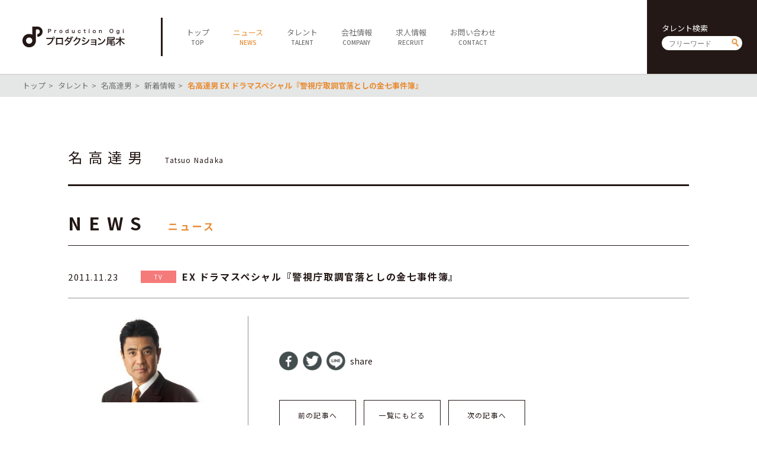

--- FILE ---
content_type: text/html; charset=UTF-8
request_url: https://ogipro.com/2011/11/23/%E5%90%8D%E9%AB%98%E9%81%94%E7%94%B7-ex-%EF%BE%84%EF%BE%9E%EF%BE%97%EF%BE%8F%EF%BD%BD%EF%BE%8D%EF%BE%9F%EF%BD%BC%EF%BD%AC%EF%BE%99%E3%80%8E%E8%AD%A6%E8%A6%96%E5%BA%81%E5%8F%96%E8%AA%BF%E5%AE%98/
body_size: 4376
content:
<!doctype html>
<!--[if lt IE 7]> <html class="ie6 oldie"> <![endif]-->
<!--[if IE 7]>    <html class="ie7 oldie"> <![endif]-->
<!--[if IE 8]>    <html class="ie8 oldie"> <![endif]-->
<!--[if gt IE 8]><!-->
<html lang="ja">
<!--<![endif]-->
<head>
<meta charset="UTF-8">
<meta http-equiv="X-UA-Compatible" content="IE=Edge,chrome=1" />
<meta name="viewport" content="target-densitydpi=device-dpi, width=750, maximum-scale=1.0, user-scalable=yes">
<title>名高達男 EX ドラマスペシャル『警視庁取調官落としの金七事件簿』 | プロダクション尾木</title>

<link rel="stylesheet" type="text/css" href="https://ogipro.com/wp-content/themes/ogipro2020/style.css?20200730" />

<link rel="shortcut icon" href="https://ogipro.com/wp-content/themes/ogipro2020/favicon.ico" />
<link rel="icon" href="https://ogipro.com/wp-content/themes/ogipro2020/favicon.ico">
	
<meta name="keywords" content="">
<meta name="description" content="">

<!--[if lt IE 9]>
<script src="https://html5shiv.googlecode.com/svn/trunk/html5.js"></script>
<![endif]-->
<script type="text/javascript" src="https://ogipro.com/wp-content/themes/ogipro2020/js/jquery-2.1.0.min.js"></script>
<script type="text/javascript" src="https://ogipro.com/wp-content/themes/ogipro2020/js/ofi.min.js"></script>
<script type="text/javascript" src="https://ogipro.com/wp-content/themes/ogipro2020/js/Scripts.js"></script>

<meta name="robots" content="index,follow">


<!-- All In One SEO Pack 3.6.2ob_start_detected [-1,-1] -->
<meta name="description"  content="EX ドラマスペシャル『警視庁取調官落としの金七事件簿』" />

<script type="application/ld+json" class="aioseop-schema">{"@context":"https://schema.org","@graph":[{"@type":"Organization","@id":"https://ogipro.com/#organization","url":"https://ogipro.com/","name":"プロダクション尾木","sameAs":[],"logo":{"@type":"ImageObject","@id":"https://ogipro.com/#logo","url":"https://ogipro.com/wp-content/uploads/2020/08/ogp_image.png"},"image":{"@id":"https://ogipro.com/#logo"},"contactPoint":{"@type":"ContactPoint","telephone":"+03-6263-0541","contactType":"none"}},{"@type":"WebSite","@id":"https://ogipro.com/#website","url":"https://ogipro.com/","name":"プロダクション尾木","publisher":{"@id":"https://ogipro.com/#organization"},"potentialAction":{"@type":"SearchAction","target":"https://ogipro.com/?s={search_term_string}","query-input":"required name=search_term_string"}},{"@type":"WebPage","@id":"https://ogipro.com/2011/11/23/%e5%90%8d%e9%ab%98%e9%81%94%e7%94%b7-ex-%ef%be%84%ef%be%9e%ef%be%97%ef%be%8f%ef%bd%bd%ef%be%8d%ef%be%9f%ef%bd%bc%ef%bd%ac%ef%be%99%e3%80%8e%e8%ad%a6%e8%a6%96%e5%ba%81%e5%8f%96%e8%aa%bf%e5%ae%98/#webpage","url":"https://ogipro.com/2011/11/23/%e5%90%8d%e9%ab%98%e9%81%94%e7%94%b7-ex-%ef%be%84%ef%be%9e%ef%be%97%ef%be%8f%ef%bd%bd%ef%be%8d%ef%be%9f%ef%bd%bc%ef%bd%ac%ef%be%99%e3%80%8e%e8%ad%a6%e8%a6%96%e5%ba%81%e5%8f%96%e8%aa%bf%e5%ae%98/","inLanguage":"ja","name":"名高達男 EX ドラマスペシャル『警視庁取調官落としの金七事件簿』","isPartOf":{"@id":"https://ogipro.com/#website"},"breadcrumb":{"@id":"https://ogipro.com/2011/11/23/%e5%90%8d%e9%ab%98%e9%81%94%e7%94%b7-ex-%ef%be%84%ef%be%9e%ef%be%97%ef%be%8f%ef%bd%bd%ef%be%8d%ef%be%9f%ef%bd%bc%ef%bd%ac%ef%be%99%e3%80%8e%e8%ad%a6%e8%a6%96%e5%ba%81%e5%8f%96%e8%aa%bf%e5%ae%98/#breadcrumblist"},"description":"EX ドラマスペシャル『警視庁取調官落としの金七事件簿』\n","datePublished":"2011-11-23T06:18:09+09:00","dateModified":"2011-11-23T06:18:09+09:00"},{"@type":"Article","@id":"https://ogipro.com/2011/11/23/%e5%90%8d%e9%ab%98%e9%81%94%e7%94%b7-ex-%ef%be%84%ef%be%9e%ef%be%97%ef%be%8f%ef%bd%bd%ef%be%8d%ef%be%9f%ef%bd%bc%ef%bd%ac%ef%be%99%e3%80%8e%e8%ad%a6%e8%a6%96%e5%ba%81%e5%8f%96%e8%aa%bf%e5%ae%98/#article","isPartOf":{"@id":"https://ogipro.com/2011/11/23/%e5%90%8d%e9%ab%98%e9%81%94%e7%94%b7-ex-%ef%be%84%ef%be%9e%ef%be%97%ef%be%8f%ef%bd%bd%ef%be%8d%ef%be%9f%ef%bd%bc%ef%bd%ac%ef%be%99%e3%80%8e%e8%ad%a6%e8%a6%96%e5%ba%81%e5%8f%96%e8%aa%bf%e5%ae%98/#webpage"},"author":{"@id":"https://ogipro.com/author/ogipro/#author"},"headline":"名高達男 EX ドラマスペシャル『警視庁取調官落としの金七事件簿』","datePublished":"2011-11-23T06:18:09+09:00","dateModified":"2011-11-23T06:18:09+09:00","commentCount":0,"mainEntityOfPage":{"@id":"https://ogipro.com/2011/11/23/%e5%90%8d%e9%ab%98%e9%81%94%e7%94%b7-ex-%ef%be%84%ef%be%9e%ef%be%97%ef%be%8f%ef%bd%bd%ef%be%8d%ef%be%9f%ef%bd%bc%ef%bd%ac%ef%be%99%e3%80%8e%e8%ad%a6%e8%a6%96%e5%ba%81%e5%8f%96%e8%aa%bf%e5%ae%98/#webpage"},"publisher":{"@id":"https://ogipro.com/#organization"},"articleSection":"TV"},{"@type":"Person","@id":"https://ogipro.com/author/ogipro/#author","name":"ogipro","sameAs":[],"image":{"@type":"ImageObject","@id":"https://ogipro.com/#personlogo","url":"https://secure.gravatar.com/avatar/7002cc738490fbd697bdf5f64f0af1fc?s=96&d=mm&r=g","width":96,"height":96,"caption":"ogipro"}},{"@type":"BreadcrumbList","@id":"https://ogipro.com/2011/11/23/%e5%90%8d%e9%ab%98%e9%81%94%e7%94%b7-ex-%ef%be%84%ef%be%9e%ef%be%97%ef%be%8f%ef%bd%bd%ef%be%8d%ef%be%9f%ef%bd%bc%ef%bd%ac%ef%be%99%e3%80%8e%e8%ad%a6%e8%a6%96%e5%ba%81%e5%8f%96%e8%aa%bf%e5%ae%98/#breadcrumblist","itemListElement":[{"@type":"ListItem","position":1,"item":{"@type":"WebPage","@id":"https://ogipro.com/","url":"https://ogipro.com/","name":"プロダクション尾木"}},{"@type":"ListItem","position":2,"item":{"@type":"WebPage","@id":"https://ogipro.com/2011/11/23/%e5%90%8d%e9%ab%98%e9%81%94%e7%94%b7-ex-%ef%be%84%ef%be%9e%ef%be%97%ef%be%8f%ef%bd%bd%ef%be%8d%ef%be%9f%ef%bd%bc%ef%bd%ac%ef%be%99%e3%80%8e%e8%ad%a6%e8%a6%96%e5%ba%81%e5%8f%96%e8%aa%bf%e5%ae%98/","url":"https://ogipro.com/2011/11/23/%e5%90%8d%e9%ab%98%e9%81%94%e7%94%b7-ex-%ef%be%84%ef%be%9e%ef%be%97%ef%be%8f%ef%bd%bd%ef%be%8d%ef%be%9f%ef%bd%bc%ef%bd%ac%ef%be%99%e3%80%8e%e8%ad%a6%e8%a6%96%e5%ba%81%e5%8f%96%e8%aa%bf%e5%ae%98/","name":"名高達男 EX ドラマスペシャル『警視庁取調官落としの金七事件簿』"}}]}]}</script>
<link rel="canonical" href="https://ogipro.com/2011/11/23/名高達男-ex-ﾄﾞﾗﾏｽﾍﾟｼｬﾙ『警視庁取調官/" />
<meta property="og:type" content="article" />
<meta property="og:title" content="名高達男 EX ドラマスペシャル『警視庁取調官落としの金七事件簿』 | プロダクション尾木" />
<meta property="og:description" content="EX ドラマスペシャル『警視庁取調官落としの金七事件簿』" />
<meta property="og:url" content="https://ogipro.com/2011/11/23/名高達男-ex-ﾄﾞﾗﾏｽﾍﾟｼｬﾙ『警視庁取調官/" />
<meta property="og:site_name" content="プロダクション尾木" />
<meta property="og:image" content="https://ogipro.com/wp-content/uploads/2020/08/ogp_image.png" />
<meta property="article:published_time" content="2011-11-23T06:18:09Z" />
<meta property="article:modified_time" content="2011-11-23T06:18:09Z" />
<meta property="og:image:secure_url" content="https://ogipro.com/wp-content/uploads/2020/08/ogp_image.png" />
<meta name="twitter:card" content="summary" />
<meta name="twitter:title" content="名高達男 EX ドラマスペシャル『警視庁取調官落としの金七事件簿』 | プロダクション尾木" />
<meta name="twitter:description" content="EX ドラマスペシャル『警視庁取調官落としの金七事件簿』" />
<meta name="twitter:image" content="https://ogipro.com/wp-content/uploads/2020/08/ogp_image.png" />
<!-- All In One SEO Pack -->
<link rel='dns-prefetch' href='//s.w.org' />
<link rel='https://api.w.org/' href='https://ogipro.com/wp-json/' />
<link rel="EditURI" type="application/rsd+xml" title="RSD" href="https://ogipro.com/xmlrpc.php?rsd" />
<link rel="wlwmanifest" type="application/wlwmanifest+xml" href="https://ogipro.com/wp-includes/wlwmanifest.xml" /> 
<link rel='prev' title='名高達男 CX『ペケポン』「MAX敬語コーナー」不定期出演' href='https://ogipro.com/2011/11/23/%e5%90%8d%e9%ab%98%e9%81%94%e7%94%b7%e3%83%9a%e3%82%b1%e3%83%9d%e3%83%b3max%e6%95%ac%e8%aa%9e/' />
<link rel='next' title='河村唯 STRAYDOG公演『問題のない私たち』　中野･テアトルBONBON' href='https://ogipro.com/2011/11/23/%e6%b2%b3%e6%9d%91%e5%94%af-straydog%e5%85%ac%e6%bc%94%e3%80%8e%e5%95%8f%e9%a1%8c%e3%81%ae%e3%81%aa%e3%81%84%e7%a7%81%e3%81%9f%e3%81%a1%e3%80%8f%e3%80%80%e4%b8%ad%e9%87%8e%ef%bd%a5%e3%83%86%e3%82%a2/' />
<meta name="generator" content="WordPress 5.4.18" />
<link rel='shortlink' href='https://ogipro.com/?p=3095' />
<link rel="alternate" type="application/json+oembed" href="https://ogipro.com/wp-json/oembed/1.0/embed?url=https%3A%2F%2Fogipro.com%2F2011%2F11%2F23%2F%25e5%2590%258d%25e9%25ab%2598%25e9%2581%2594%25e7%2594%25b7-ex-%25ef%25be%2584%25ef%25be%259e%25ef%25be%2597%25ef%25be%258f%25ef%25bd%25bd%25ef%25be%258d%25ef%25be%259f%25ef%25bd%25bc%25ef%25bd%25ac%25ef%25be%2599%25e3%2580%258e%25e8%25ad%25a6%25e8%25a6%2596%25e5%25ba%2581%25e5%258f%2596%25e8%25aa%25bf%25e5%25ae%2598%2F" />
<link rel="alternate" type="text/xml+oembed" href="https://ogipro.com/wp-json/oembed/1.0/embed?url=https%3A%2F%2Fogipro.com%2F2011%2F11%2F23%2F%25e5%2590%258d%25e9%25ab%2598%25e9%2581%2594%25e7%2594%25b7-ex-%25ef%25be%2584%25ef%25be%259e%25ef%25be%2597%25ef%25be%258f%25ef%25bd%25bd%25ef%25be%258d%25ef%25be%259f%25ef%25bd%25bc%25ef%25bd%25ac%25ef%25be%2599%25e3%2580%258e%25e8%25ad%25a6%25e8%25a6%2596%25e5%25ba%2581%25e5%258f%2596%25e8%25aa%25bf%25e5%25ae%2598%2F&#038;format=xml" />
</head>

<body data-rsssl=1>

<header class="clearfix">
	<h1><a href="https://ogipro.com"><img src="https://ogipro.com/wp-content/themes/ogipro2020/images/logo.png" alt="プロダクション尾木"></a></h1>
	
	<span id="sp_btn"><i></i></span>
	<!--<ul id="sp_sns">
		<li><a href="javascript:void(tw);" target="_blank"><img src="https://ogipro.com/wp-content/themes/ogipro2020/images/ico_twh.png" alt=""></a></li>
		<li><a href="javascript:void(yt);" target="_blank"><img src="https://ogipro.com/wp-content/themes/ogipro2020/images/ico_yth.png" alt=""></a></li>
	</ul>-->
	
	<nav>
		<ul id="main_nav">
			<li><a href="https://ogipro.com"><span class="jp">トップ</span><span class="en">TOP</span></a></li>
			<li class="active"><a href="https://ogipro.com/news"><span class="jp">ニュース</span><span class="en">NEWS</span></a></li>
			<li><a href="https://ogipro.com/talent"><span class="jp">タレント</span><span class="en">TALENT</span></a></li>
			<li><a href="https://ogipro.com/company"><span class="jp">会社情報</span><span class="en">COMPANY</span></a></li>
			<li><a href="https://ogipro.com/recruit"><span class="jp">求人情報</span><span class="en">RECRUIT</span></a></li>
			<li><a href="https://ogipro.com/contact"><span class="jp">お問い合わせ</span><span class="en">CONTACT</span></a></li>
		</ul>
		
		<div id="h_search" class="searchform">
			<h6>タレント検索</h6>
			<form action="https://ogipro.com/talent" method="get"><input type="text" name="s" placeholder="フリーワード"><input type="submit" value="send"></form>
		</div>
		<!--<ul id="sns">
			<li><a href="javascript:void(tw);" target="_blank"><img src="https://ogipro.com/wp-content/themes/ogipro2020/images/ico_twh.png" alt=""></a></li>
			<li><a href="javascript:void(yt);" target="_blank"><img src="https://ogipro.com/wp-content/themes/ogipro2020/images/ico_yth.png" alt=""></a></li>
		</ul>-->
	</nav>
</header>

<main>
<script>
	$(document).ready(function(){
		$("#content a").attr("target","_blank");
	});
</script>
	

	<div id="breadcrumb">
		<ul>
			<li><a href="https://ogipro.com">トップ</a></li>
			<li><a href="https://ogipro.com/talent">タレント</a></li>
			<li><a href="https://ogipro.com/talent/nadaka/">名高達男</a></li>
			<li><a href="https://ogipro.com/news?talent_id=460">新着情報</a></li>
			<li><strong>名高達男 EX ドラマスペシャル『警視庁取調官落としの金七事件簿』</strong></li>
		</ul>
	</div>
	<section id="talent_name">
		
		<div class="container">
						<h6></h6>
			<h1><span class="jp">名高達男</span><span class="en">Tatsuo Nadaka</span></h1>
		</div>
	</section>
	
	<section id="news_detail">
		<div class="container">
			<h1 class="ttl">
				<span class="en">NEWS</span>
				<span class="jp">ニュース</span>
			</h1>
		
			<h2 class="news_ttl">
				<dl>
					<dt>
						<time datetime="2011-11-23">2011.11.23</time>
					</dt>
					<dd><a href="https://ogipro.com/category/tv/?talent_id=460" class="cat tv">TV</a><strong>EX ドラマスペシャル『警視庁取調官落としの金七事件簿』
</strong></dd>
				</dl>
			</h2>
			
			<div class="main_content clearfix">
				<aside><figure><img src="https://ogipro.com/wp-content/uploads/2011/10/nadaka300_yoko-300x174.jpg" alt="名高達男"></figure></aside>
				<article>
					<div id="content">
											</div>

					<ul class="share">
						<li><a href="//www.facebook.com/sharer.php?src=bm&u=https%3A%2F%2Fogipro.com%2F2011%2F11%2F23%2F%25e5%2590%258d%25e9%25ab%2598%25e9%2581%2594%25e7%2594%25b7-ex-%25ef%25be%2584%25ef%25be%259e%25ef%25be%2597%25ef%25be%258f%25ef%25bd%25bd%25ef%25be%258d%25ef%25be%259f%25ef%25bd%25bc%25ef%25bd%25ac%25ef%25be%2599%25e3%2580%258e%25e8%25ad%25a6%25e8%25a6%2596%25e5%25ba%2581%25e5%258f%2596%25e8%25aa%25bf%25e5%25ae%2598%2F&t=%E5%90%8D%E9%AB%98%E9%81%94%E7%94%B7+EX+%E3%83%89%E3%83%A9%E3%83%9E%E3%82%B9%E3%83%9A%E3%82%B7%E3%83%A3%E3%83%AB%E3%80%8E%E8%AD%A6%E8%A6%96%E5%BA%81%E5%8F%96%E8%AA%BF%E5%AE%98%E8%90%BD%E3%81%A8%E3%81%97%E3%81%AE%E9%87%91%E4%B8%83%E4%BA%8B%E4%BB%B6%E7%B0%BF%E3%80%8F｜プロダクション尾木" onclick="javascript:window.open(this.href, '', 'menubar=no,toolbar=no,resizable=yes,scrollbars=yes,height=300,width=600');return false;"><img src="https://ogipro.com/wp-content/themes/ogipro2020/images/ico_share01.png" alt="facebook"></a></li>
						<li><a href="//twitter.com/intent/tweet?url=https%3A%2F%2Fogipro.com%2F2011%2F11%2F23%2F%25e5%2590%258d%25e9%25ab%2598%25e9%2581%2594%25e7%2594%25b7-ex-%25ef%25be%2584%25ef%25be%259e%25ef%25be%2597%25ef%25be%258f%25ef%25bd%25bd%25ef%25be%258d%25ef%25be%259f%25ef%25bd%25bc%25ef%25bd%25ac%25ef%25be%2599%25e3%2580%258e%25e8%25ad%25a6%25e8%25a6%2596%25e5%25ba%2581%25e5%258f%2596%25e8%25aa%25bf%25e5%25ae%2598%2F&text=%E5%90%8D%E9%AB%98%E9%81%94%E7%94%B7+EX+%E3%83%89%E3%83%A9%E3%83%9E%E3%82%B9%E3%83%9A%E3%82%B7%E3%83%A3%E3%83%AB%E3%80%8E%E8%AD%A6%E8%A6%96%E5%BA%81%E5%8F%96%E8%AA%BF%E5%AE%98%E8%90%BD%E3%81%A8%E3%81%97%E3%81%AE%E9%87%91%E4%B8%83%E4%BA%8B%E4%BB%B6%E7%B0%BF%E3%80%8F｜プロダクション尾木&tw_p=tweetbutton" onclick="javascript:window.open(this.href, '', 'menubar=no,toolbar=no,resizable=yes,scrollbars=yes,height=300,width=600');return false;"><img src="https://ogipro.com/wp-content/themes/ogipro2020/images/ico_share02.png" alt="twitter"></a></li>
						<li><a href="//social-plugins.line.me/lineit/share?url=https%3A%2F%2Fogipro.com%2F2011%2F11%2F23%2F%25e5%2590%258d%25e9%25ab%2598%25e9%2581%2594%25e7%2594%25b7-ex-%25ef%25be%2584%25ef%25be%259e%25ef%25be%2597%25ef%25be%258f%25ef%25bd%25bd%25ef%25be%258d%25ef%25be%259f%25ef%25bd%25bc%25ef%25bd%25ac%25ef%25be%2599%25e3%2580%258e%25e8%25ad%25a6%25e8%25a6%2596%25e5%25ba%2581%25e5%258f%2596%25e8%25aa%25bf%25e5%25ae%2598%2F" onclick="javascript:window.open(this.href, '', 'menubar=no,toolbar=no,resizable=yes,scrollbars=yes,height=600,width=500');return false;"><img src="https://ogipro.com/wp-content/themes/ogipro2020/images/ico_share03.png" alt="line"></a></li>
						<li>share</li>
					</ul>

					<ul class="pagenav">
						<li><a href="https://ogipro.com/2011/11/23/%e5%90%8d%e9%ab%98%e9%81%94%e7%94%b7%e3%83%9a%e3%82%b1%e3%83%9d%e3%83%b3max%e6%95%ac%e8%aa%9e/" rel="prev">前の記事へ</a></li>
						<li><a href="https://ogipro.com/news">一覧にもどる</a></li>
						<li><a href="https://ogipro.com/2011/11/23/%e6%b2%b3%e6%9d%91%e5%94%af-straydog%e5%85%ac%e6%bc%94%e3%80%8e%e5%95%8f%e9%a1%8c%e3%81%ae%e3%81%aa%e3%81%84%e7%a7%81%e3%81%9f%e3%81%a1%e3%80%8f%e3%80%80%e4%b8%ad%e9%87%8e%ef%bd%a5%e3%83%86%e3%82%a2/" rel="next">次の記事へ</a></li>
					</ul>
				</article>
			
			</div>
		</div>
	</section>

</main>

<footer>
	<div id="footer01">
		<a class="logo" href="https://ogipro.com"><img src="https://ogipro.com/wp-content/themes/ogipro2020/images/logo_w.png" alt="プロダクション尾木"></a>
		<div id="f_search" class="searchform">
			<h6>タレント検索</h6>
			<form action="https://ogipro.com/talent"><input type="text" name="s" placeholder="フリーワード"><input type="submit" value="send"></form>
		</div>
		<ul id="f_sns">
			<!--<li><a href="javascript:void(tw);" target="_blank"><img src="https://ogipro.com/wp-content/themes/ogipro2020/images/ico_tww.png" alt=""></a></li>
			<li><a href="javascript:void(yt);" target="_blank"><img src="https://ogipro.com/wp-content/themes/ogipro2020/images/ico_ytw.png" alt=""></a></li>
			<li><a href="https://www.facebook.com/productionogi/" target="_blank"><img src="https://ogipro.com/wp-content/themes/ogipro2020/images/ico_fbw.png" alt=""></a></li>-->
		</ul>
		<p id="copy">&copy; Production Ogi</p>
	</div>
	<div id="footer02">
		<ul id="f_nav">
			<li>
				<h5><a href="https://ogipro.com">TOP</a></h5>
			</li>
			<li>
				<h5><a href="https://ogipro.com/news">NEWS</a></h5>
			</li>
			<li>
				<h5><a href="https://ogipro.com/talent">TALENT</a></h5>
				<ul>
					<li><a href="https://ogipro.com/talent">全てのタレント</a></li>
					<li><a href="https://ogipro.com/talent?cat=males">男性</a></li>
					<li><a href="https://ogipro.com/talent?cat=females">女性</a></li>
					<li><a href="https://ogipro.com/talent?cat=idols">アイドル</a></li>
					<li><a href="https://ogipro.com/talent?cat=actors">俳優・女優</a></li>
					<li><a href="https://ogipro.com/talent?cat=artists">アーティスト</a></li>
					<li><a href="https://ogipro.com/talent?cat=specialist">スペシャリスト</a></li>
				</ul>
			</li>
			<li>
				<h5><a href="https://ogipro.com/company">COMPANY</a></h5>
				<ul>
					<li><a href="https://ogipro.com/company">会社概要</a></li>
					<li><a href="https://ogipro.com/company/career">社長経歴</a></li>
					<li><a href="https://ogipro.com/company/sitepolicy">サイトポリシー</a></li>
				</ul>
			</li>
			<li>
				<h5><a href="https://ogipro.com/contact">CONTACT</a></h5>
			</li>
		</ul>
	</div>
	<div id="footer03">
		<ul class="sitenav">
			<li><a href="https://ogipro.com/note_about_present">ファンレター・プレゼントに関する注意</a></li>
			<li><a href="https://www.jame.or.jp/shozoken/" target="_blank">肖像権について</a></li>
			<li><a href="https://ogipro.com/sitemap">サイトマップ</a></li>
		</ul>
	</div>
	<div id="footer04">
		<div id="f_search_sp" class="searchform">
			<h6>タレント検索</h6>
			<form action="https://ogipro.com/talent"><input type="text" name="s" placeholder="フリーワード"><input type="submit" value="send"></form>
		</div>
		<!--<a class="fb" href="https://www.facebook.com/productionogi/" target="_blank"><img src="https://ogipro.com/wp-content/themes/ogipro2020/images/ico_fbf.png" alt="facebook"></a>-->
		<p id="copy_sp">&copy; Production Ogi</p>
	</div>
</footer>

<link rel='stylesheet' id='wp-block-library-css'  href='https://ogipro.com/wp-includes/css/dist/block-library/style.min.css?ver=5.4.18' type='text/css' media='all' />
<script type='text/javascript' src='https://ogipro.com/wp-includes/js/wp-embed.min.js?ver=5.4.18'></script>
<script> objectFitImages(); </script>

</body>
</html>
